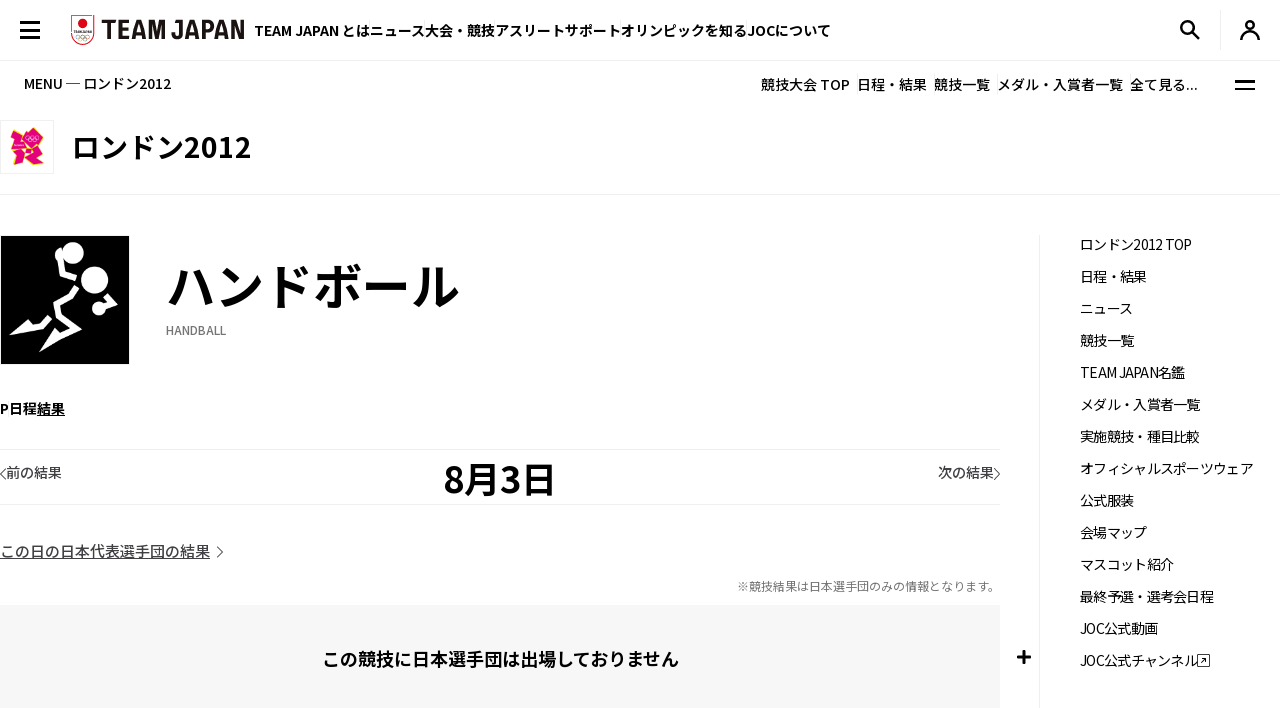

--- FILE ---
content_type: image/svg+xml
request_url: https://www.joc.or.jp/assets/img/common/icon_x_2.svg
body_size: 223
content:
<svg xmlns="http://www.w3.org/2000/svg" width="20" height="20" viewBox="0 0 20 20"><rect width="20" height="20" fill="none"/><rect width="20" height="20" fill="none"/><path d="M11.707,9.945,19.67,2,17.895.22,9.945,8.182,2,.22.22,2l7.962,7.95L.22,17.895,2,19.67l7.95-7.963,7.95,7.963,1.775-1.775Z" transform="translate(0.055 0.055)"/></svg>

--- FILE ---
content_type: image/svg+xml
request_url: https://www.joc.or.jp/assets/img/common/icon_member.svg
body_size: 390
content:
<svg xmlns="http://www.w3.org/2000/svg" width="20" height="20" viewBox="0 0 20 20"><rect width="20" height="20" fill="none"/><path d="M0,0H20V20H0Z" fill="none"/><path d="M0,0H20V20H0Z" fill="none"/><g transform="translate(5)"><circle cx="5" cy="5" r="5" fill="none"/><path d="M5,10a5,5,0,1,1,5-5A5.015,5.015,0,0,1,5,10ZM5,2.5A2.5,2.5,0,1,0,7.5,5,2.507,2.507,0,0,0,5,2.5Z"/></g><path d="M10,8A10.029,10.029,0,0,0,0,18H2.5a7.5,7.5,0,1,1,15,0H20A10.029,10.029,0,0,0,10,8Z" transform="translate(0 2)"/></svg>